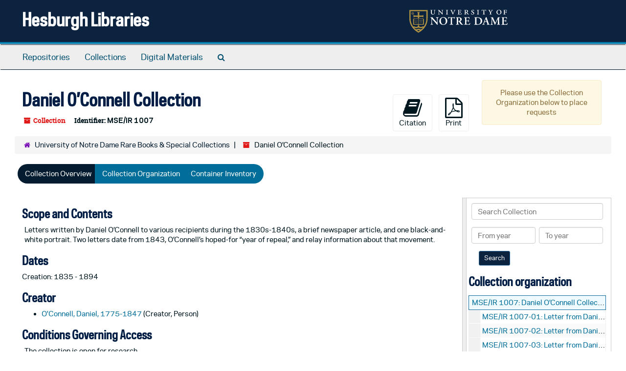

--- FILE ---
content_type: text/html;charset=utf-8
request_url: https://archivesspace.library.nd.edu/repositories/3/resources/2262
body_size: 26012
content:
<!DOCTYPE html>
<html lang="en">
<head>
	<meta charset="utf-8"/>
	<meta http-equiv="X-UA-Compatible" content="IE=edge"/>
	<meta name="viewport" content="width=device-width, initial-scale=1">
	<link href="/favicon.ico" rel="shortcut icon" type="image/x-icon" />
	<title>Collection: Daniel O’Connell Collection | Hesburgh Libraries</title>
	<meta name="csrf-param" content="authenticity_token" />
<meta name="csrf-token" content="JElcXuYLfQcjLEgWP4nEQu66makxheonm0hy0dsEtneP0NrbmvbdiU4ZPeyUG0pxojFHCtG3y0AWKeCjRJyYBQ==" />

		<meta name="referrer" content="origin-when-cross-origin" />

	<script>
	 var APP_PATH = '/';
	 var SHOW_IDENTIFIERS_IN_TREE = true;
	</script>

	<link rel="stylesheet" media="all" href="/assets/application-c5ef6c3837eb5dfa7dbdd56630bce29abae71206f816c2cb3e936573b66c3028.css" />
	<script src="/assets/application-77406bf697558af1e782ad28fa7dc1be6c4f18508271369d4a2d9ef7aac90c32.js"></script>

	  <script type="application/ld+json">
    {
  "@context": "http://schema.org/",
  "@id": "https://archivesspace.library.nd.edu/repositories/3/resources/2262",
  "@type": [
    "Collection",
    "ArchiveComponent"
  ],
  "name": "Daniel O’Connell Collection",
  "identifier": "MSE/IR 1007",
  "description": "Letters written by Daniel O’Connell to various recipients during the 1830s-1840s, a brief newspaper article, and one black-and-white portrait. Two letters date from 1843, O’Connell’s hoped-for “year of repeal,” and relay information about that movement.",
  "creator": [
    {
      "@id": "https://archivesspace.library.nd.edu/agents/people/3770",
      "@type": "Person",
      "name": "O'Connell, Daniel, 1775-1847",
      "sameAs": "n50036577"
    }
  ],
  "dateCreated": [
    "Creation: 1835 - 1894"
  ],
  "materialExtent": [
    {
      "@type": "QuantitativeValue",
      "unitText": "Cubic Feet",
      "value": ".5"
    }
  ],
  "isRelatedTo": [
    "MS 49,850, Papers relating to the O'Connell family and Derrynane House, 1773-1931, National Library of Ireland; and IE UCDA P12, Papers of Daniel O’Connell (1775–1847), University College Dublin Archives."
  ],
  "about": [
    {
      "@type": "Place",
      "sameAs": "sh 85068017 ",
      "name": "Ireland -- History -- 19th century"
    },
    {
      "@type": "Place",
      "sameAs": "sh85068040",
      "name": "Ireland -- Politics and government -- 19th century"
    },
    {
      "@type": "Intangible",
      "name": "Nationalists -- Ireland"
    },
    {
      "@type": "Intangible",
      "name": "Politicians -- Ireland"
    }
  ],
  "genre": [
    "300026879",
    "Engravings (prints)",
    "300026867"
  ],
  "inLanguage": [
    {
      "@type": "Language",
      "name": "English"
    }
  ],
  "holdingArchive": {
    "@id": "https://archivesspace.library.nd.edu/repositories/3",
    "@type": "ArchiveOrganization",
    "name": "University of Notre Dame Rare Books & Special Collections",
    "address": {
      "@type": "PostalAddress",
      "streetAddress": [
        "102 Hesburgh Library"
      ],
      "addressLocality": "Notre Dame",
      "addressRegion": "IN",
      "postalCode": "46556"
    },
    "telephone": [
      "574-631-0290"
    ]
  }
}
  </script>


			<!-- Begin plugin layout -->
			<link rel="stylesheet" media="screen" href="/assets/custom.css" />
<!-- Google tag (gtag.js) -->
<script async src="https://www.googletagmanager.com/gtag/js?id=G-N677QLG2TP"></script>
<script>
  window.dataLayer = window.dataLayer || [];
  function gtag(){dataLayer.push(arguments);}
  gtag('js', new Date());

  gtag('config', 'G-N677QLG2TP');
</script>

			<!-- End plugin layout -->
			<!-- Begin plugin layout -->
			<link rel="stylesheet" media="screen" href="/assets/css/aeon_request_action.css" />

			<!-- End plugin layout -->

<!-- HTML5 shim and Respond.js for IE8 support of HTML5 elements and media queries -->
<!-- WARNING: Respond.js doesn't work if you view the page via file:// -->
<!--[if lt IE 9]>
	<script src="https://oss.maxcdn.com/html5shiv/3.7.3/html5shiv.min.js"></script>
	<script src="https://oss.maxcdn.com/respond/1.4.2/respond.min.js"></script>
<![endif]-->
</head>

<body>


	<div class="skipnav">
  <a class="sr-only sr-only-focusable" href="#maincontent">Skip to main content</a>
</div>


	<div class="container-fluid no-pad">
		<section id="header">
  <div class="row">
    <div class="col-sm-8">
      <h1>
          <a title="Return to the ArchivesSpace homepage" href="https://archivesspace.library.nd.edu">
        Hesburgh Libraries
          </a>
      </h1>
    </div>
    <div class="col-sm-4 hidden-xs"><img class="logo" src="/assets/ArchivesSpaceLogo-da56fe8352a82ebae1f494da5bb1cf9257f8cea03426eebd45b7d27e056a22b2.svg" alt="ArchivesSpace - a community served by Lyrasis." /></div>
  </div>
</section>

		<section id="navigation">
  <nav class="navbar navbar-default" aria-label="top-level navigation">
    <div class="container-fluid navbar-header top-bar">
      <button type="button" class="navbar-toggle collapsed" data-toggle="collapse" data-target="#collapsemenu"
              aria-expanded="false">
        <span class="sr-only">Toggle Navigation</span>
        <span class="icon-bar"></span>
        <span class="icon-bar"></span>
        <span class="icon-bar"></span>
      </button>
      <div class="collapse navbar-collapse" id="collapsemenu">
        <ul class="nav nav navbar-nav">
            <li><a href="/repositories">Repositories</a></li>
            <li><a href="/repositories/resources">Collections</a></li>
            <li><a href="/objects?limit=digital_object">Digital Materials</a></li>
            <li><a href="/search?reset=true" title="Search The Archives">
                <span class="fa fa-search" aria-hidden="true"></span>
                <span class="sr-only">Search The Archives</span>
              </a>
            </li>
        </ul>
      </div>
    </div>
  </nav>
</section>

	</div>

	<section id="content" class="container-fluid">
		<a name="maincontent" id="maincontent"></a>
		
		<a name="main" title="Main Content"></a>
<div id="main-content" class="row resources">
  <div class="row" id="info_row">
  </div>
  <div class="information col-sm-7">
      

<h1>
    Daniel O’Connell Collection
</h1>


<div class="badge-and-identifier">
  <div class="record-type-badge resource">
    <i class="fa fa-archive"></i>&#160;Collection 
  </div>
    <div class="identifier">
      <span class="id-label">Identifier:</span>&#160;<span class="component">MSE/IR 1007</span>
    </div>
</div>

  </div>
  <div class="page_actions col-sm-5 right">
    <div title="Page Actions" class="text-right">
 <ul class="list-inline">
      <li class="large-badge  align-center">
          <form id="cite_sub" action="/cite" accept-charset="UTF-8" method="post"><input name="utf8" type="hidden" value="&#x2713;" /><input type="hidden" name="authenticity_token" value="12VhbtDz+HGlfvHshbwAwmv6rrhQ9uYCT+EXLrRuXPaDHvxVtX0cMJzqxFfSjMySDudHpM2ena1SSzdTQxlgtQ==" />
  <input type="hidden" name="uri" id="uri" value="/repositories/3/resources/2262" />
  <input type="hidden" name="cite" id="cite" value="MSE/IR 1007, Daniel O’Connell Collection, Rare Books &amp; Special Collections, Hesburgh Libraries, University of Notre Dame." />
  <button type="submit" class="btn page_action request  btn-default">
    <i class="fa fa-book fa-3x"></i><br/>
    Citation
  </button>
</form>
      </li>
      <li class="large-badge  align-center">
              <form id="print_form" action="/repositories/3/resources/2262/pdf" accept-charset="UTF-8" method="post"><input name="utf8" type="hidden" value="&#x2713;" /><input type="hidden" name="authenticity_token" value="XfIWRtlnN4ttxyYoFg0kKjrw9ILSqyPFKk6+bOSCQjTqHlGoDWrKOAuL/AHDD/3nmKtemNMOrl/mqnbeCFklHw==" />
        <input type="hidden" name="base_token" id="base_token" value="be740ab7f8fa7b93c67707d485131e28" />
        <input type="hidden" name="token" id="token" value="" />
        <button id="print_button" class="btn btn-default page_action print">
            <i class="fa fa-file-pdf-o fa-3x"></i><br/><span class="print-label">Print</span><span class="generating-label" style="display: none">Generating</span>
        </button>
</form>
      </li>
      <li class="large-badge  align-center">
              <a id="staff-link" href="#" class="btn btn-default hide" target="_blank">
        <i class="fa fa-pencil fa-3x"></i>
        <br/>
        Staff Only
    </a>

      </li>
      <li class="large-badge  align-center">
          

  <script src="/assets/js/aeon_request_action.js"></script>

    <div id="unrequestable-message-wrapper" class="alert alert-warning text-wrap" style="width: 245px; margin-bottom: 0; text-align: center;">
      Please use the Collection Organization below to place requests
    </div>


      </li>
 </ul>
</div>

  </div>
</div>
<div class="row">
    <div class="clear">
    <nav aria-label="hierarchical navigation">
      <ul class="breadcrumb">
	<li>
	  <span class='record-type-badge repository' aria-hidden='true'>       <i class='fa fa-home'></i>     </span>
	    <a href='/repositories/3'>
		University of Notre Dame Rare Books &amp; Special Collections
	    </a>
	</li>
	<li>
	  <span class='record-type-badge resource' aria-hidden='true'>       <i class='fa fa-archive'></i>     </span>
	    Daniel O’Connell Collection
	</li>
      </ul>
    </nav>
</div>

</div>

<div class="row" id="tabs">
  <div class="col-sm-9 text-center tabbing navbar navbar-default">
    <ul class="tabbing nav nav-pills">
        <li >

    <a class="active" aria-current="page" href="#">Collection Overview</a>
  </li>

        <li >

    <a href="/repositories/3/resources/2262/collection_organization">Collection Organization</a>
  </li>

        <li >

    <a href="/repositories/3/resources/2262/inventory">Container Inventory</a>
  </li>

      
    </ul>
  </div>
</div>


<div class="row" id="notes_row">
  <div class="col-sm-9">
    
    <!-- Look for '_inherited' and '*_inherited' properties -->
<div class="upper-record-details">
      
    <div class="abstract single_note" >
     <h2>Scope and Contents</h2>
         <div class="subnote ">
           <span class="note-content">
             <p>Letters written by Daniel O’Connell to various recipients during the 1830s-1840s, a brief newspaper article, and one black-and-white portrait. Two letters date from 1843, O’Connell’s hoped-for “year of repeal,” and relay information about that movement.</p>
           </span>
         </div>
     </div>


      <h2>Dates</h2>
      <ul class="dates-is-single-date">
        <li class="dates"> 
            Creation: 1835 - 1894 
        </li>
</ul>



      
  <h2>Creator</h2>
  <ul class="present_list agents_list">
      <li>


        <a href="/agents/people/3770">O&#39;Connell, Daniel, 1775-1847</a>
        (Creator, Person)
      </li>
  </ul>


        
    <div class="accessrestrict single_note" >
     <h2>Conditions Governing Access</h2>
         <div class="subnote ">
           <span class="note-content">
             <p>The collection is open for research.</p>
           </span>
         </div>
     </div>

        
    <div class="userestrict single_note" >
     <h2>Conditions Governing Use</h2>
         <div class="subnote ">
           <span class="note-content">
             <p>Copyright status for collection materials is unknown. Transmission or reproduction of materials protected by U.S. Copyright Law (Title 17, U.S.C.) beyond that allowed by fair use requires the written permission of the copyright owners. Works not in the public domain cannot be commercially exploited without permission of the copyright owners. Responsibility for any use rests exclusively with the user.</p>
           </span>
         </div>
     </div>

        
    <div class="bioghist single_note" >
     <h2>Biographical / Historical</h2>
         <div class="subnote ">
           <span class="note-content">
             <p>Daniel O’Connell (1775-1847) was a leading Irish lawyer and politician, known as "The Liberator" for his work on behalf of the rights of Catholics. Considered one of the greatest political leaders of the nineteenth century, he achieved Catholic Emancipation and became the first Catholic MP in the British Government. He also led a campaign to repeal the Union of Great Britain and Ireland, in which he was unsuccessful. O'Connell was an outspoken critic of slavery.</p>
           </span>
         </div>
     </div>


      <h2>Extent</h2>
        <p class="extent">
	  .5 Cubic Feet (6 folders)
	</p>

      <h2>Language of Materials</h2>
        <p class="language">
	  English
	</p>

    


      
      
      
      
      
      
      
</div>

    <div class="acc_holder clear" >
      <div class="panel-group" id="res_accordion">
	  <div class="panel panel-default">
    <div class="panel-heading">
      <h2 class="panel-title">
        <a class="accordion-toggle" data-toggle="collapse"  href="#add_desc" aria-expanded="true">
          Additional Description
        </a>
      </h2>
    </div>
    <div id="add_desc" class="panel-collapse collapse note_panel in">
      <div class="panel-body">
        	    <div class="note">
	      
    <div class="relatedmaterial single_note" >
     <h3>Related Materials</h3>
         <div class="subnote ">
           <span class="note-content">
             <p>MS 49,850, Papers relating to the O'Connell family and Derrynane House, 1773-1931, National Library of Ireland; and IE UCDA P12, Papers of Daniel O’Connell (1775–1847), University College Dublin Archives.</p>
           </span>
         </div>
     </div>

	    </div>

      </div>
    </div>
  </div>

    
	    <div class="panel panel-default">
    <div class="panel-heading">
      <h2 class="panel-title">
        <a class="accordion-toggle" data-toggle="collapse"  href="#subj_list" aria-expanded="true">
          Subjects
        </a>
      </h2>
    </div>
    <div id="subj_list" class="panel-collapse collapse note_panel in">
      <div class="panel-body">
        









  <h3>Genre / Form</h3>
  <ul class="present_list subjects_list">
      <li>
      	<a href="/subjects/2554">Clippings (information artifacts)</a>
      </li>
      <li>
      	<a href="/subjects/2871">Engravings (prints)</a>
      </li>
      <li>
      	<a href="/subjects/1691">Letters (correspondence)</a>
      </li>
  </ul>
  <h3>Geographic</h3>
  <ul class="present_list subjects_list">
      <li>
      	<a href="/subjects/597">Ireland -- History -- 19th century</a>
      </li>
      <li>
      	<a href="/subjects/3712">Ireland -- Politics and government -- 19th century</a>
      </li>
  </ul>
  <h3>Topical</h3>
  <ul class="present_list subjects_list">
      <li>
      	<a href="/subjects/3713">Nationalists -- Ireland</a>
      </li>
      <li>
      	<a href="/subjects/3714">Politicians -- Ireland</a>
      </li>
  </ul>

      </div>
    </div>
  </div>


	    <div class="panel panel-default">
    <div class="panel-heading">
      <h2 class="panel-title">
        <a class="accordion-toggle" data-toggle="collapse"  href="#fa" aria-expanded="true">
          Finding Aid &amp; Administrative Information
        </a>
      </h2>
    </div>
    <div id="fa" class="panel-collapse collapse note_panel in">
      <div class="panel-body">
        
    <dl class="dl-horizontal-fa">
      



          <dt>Author</dt>
          <dd>
              Jennifer Brcka
          </dd>
          <dt>Date</dt>
          <dd>
              July 15, 2022
          </dd>
          <dt>Description rules</dt>
          <dd>
              Describing Archives: A Content Standard
          </dd>
          <dt>Language of description</dt>
          <dd>
              English
          </dd>
          <dt>Script of description</dt>
          <dd>
              Latin
          </dd>
    </dl>

      </div>
    </div>
  </div>

	      <div class="panel panel-default">
    <div class="panel-heading">
      <h2 class="panel-title">
        <a class="accordion-toggle" data-toggle="collapse"  href="#repo_deets" aria-expanded="true">
          Repository Details
        </a>
      </h2>
    </div>
    <div id="repo_deets" class="panel-collapse collapse note_panel in">
      <div class="panel-body">
        <h3>Repository Details</h3>
<p> Part of the University of Notre Dame Rare Books &amp; Special Collections Repository</p>
<div class="website">
  <a href="https://rarebooks.library.nd.edu/">https://rarebooks.library.nd.edu/</a>
</div>



<div class='contact_info'>
  <strong>Contact:</strong> <br/>
  <span class="street">
    102 Hesburgh Library
    <br />
  </span>

     <span class="city">Notre Dame</span>
     <span class="region">IN</span>
     <span class="post_code">46556</span>

<br/>

   <span class="telephone">
       <i class="fa fa-phone" aria-hidden="true"></i> 574-631-0290
   </span><br/>

<!-- YEE HAW -->
<span class="email"><i class="fa fa-envelope" aria-hidden="true"></i> <a href="mailto:rarebook@nd.edu" title="Send email">rarebook@nd.edu</a></span>
<br/>
</div>



      </div>
    </div>
  </div>

      </div>
        
        
        
        
        
        
        
    </div>
    <script type="text/javascript" >initialize_accordion(".note_panel", "Expand All" , "Collapse All", true);
    </script>

  </div>
  <div id="sidebar" class="col-sm-3 sidebar sidebar-container resizable-sidebar" >
   <a name="search" title="Search within collection"></a>
<div class="search">

  <form class="form-horizontal" action="/repositories/3/resources/2262/search" accept-charset="UTF-8" method="get"><input name="utf8" type="hidden" value="&#x2713;" />

    <div class="form-group">
      <label class="sr-only" for="filter_q0">Search Collection</label>
      <input type="text" name="filter_q[]" id="filter_q0" placeholder="Search Collection" class="form-control" />
    </div>

    <div class="form-group">
      <input type="hidden" name="op[]" id="op_" value="" />
      <input type="hidden" name="field[]" id="field_" value="" />
      <input type="hidden" name="limit" id="limit" value="" />
      <input type="hidden" name="q[]" id="q_" value="*" />

      <div class="col-md-6 year_from">
        <label class="sr-only" for="filter_from_year">From year</label>
        <input type="text" name="filter_from_year" id="filter_from_year" size="4" maxlength="4" placeholder="From year" class="form-control" />
      </div>

      <div class="col-md-6 year_to">
        <label class="sr-only" for="filter_to_year">To year</label>
        <input type="text" name="filter_to_year" id="filter_to_year" size="4" maxlength="4" placeholder="To year" class="form-control" />
      </div>

    </div>

    <input type="submit" name="commit" value="Search" class="btn btn-primary btn-sm" data-disable-with="Search" />

</form>
</div>

   <script src="/assets/largetree-b0b22b9d696a4d65209a85b481fc377eee881d5cbde959c2a6c1658438494c64.js"></script>
<script src="/assets/tree_renderer-11caee3c4a960695e6913de51382be9e2df87e3351b4d0e5913e888ced73f689.js"></script>

<h2>Collection organization</h2>
<div class="infinite-tree-view largetree-container" id='tree-container'></div>

<script>

    var root_uri = '/repositories/3/resources/2262';
    var should_link_to_record = true;

    var tree = new LargeTree(new TreeDataSource(root_uri + '/tree'),
        $('#tree-container'),
        root_uri,
        true,
        new SimpleRenderer(should_link_to_record),
        function() {
            var tree_id = TreeIds.uri_to_tree_id('/repositories/3/resources/2262');
            tree.setCurrentNode(tree_id, function() {
                // scroll to selected node
                tree.elt.scrollTo('#'+tree_id, 0, {offset: -50});
            });
        },
        function(current_node, tree) {
          tree.expandNode(current_node);
        });
</script>

 </div>
</div>

  <div class="modal fade" id="cite_modal" tabindex="-1" role="dialog" aria-modal="true" aria-labelledby="cite_modalLabel">
  <div class="modal-dialog">
    <div class="modal-content">
      <header class="modal-header">
        <button type="button" class="close" id="cite_modal_header_close" data-dismiss="modal" aria-label="Close">&times;</button>
        <h2 class="modal-title h3" id="cite_modalLabel">Citation</h2>
      </header>
      <div class="modal-body">
        <section class="panel panel-default mt15px">
  <header class="panel-heading">
    <h3 class="panel-title">Cite Item</h3>
  </header>
  <div class="panel-body flex align-items-center">
    <p id="item_citation" class="flex-grow-1 mr15px mb0">MSE/IR 1007, Daniel O’Connell Collection, Rare Books &amp; Special Collections, Hesburgh Libraries, University of Notre Dame.</p>
    <button type="button" id="copy_item_citation" class="btn btn-primary clip-btn" data-clipboard-target="#item_citation" aria-label="Copy item citation to clipboard">Copy to clipboard</button>
  </div>
</section>
<section class="panel panel-default">
  <header class="panel-heading">
    <h3 class="panel-title">Cite Item Description</h3>
  </header>
  <div class="panel-body flex align-items-center">
    <p id="item_description_citation" class="flex-grow-1 mr15px mb0">MSE/IR 1007, Daniel O’Connell Collection, Rare Books &amp; Special Collections, Hesburgh Libraries, University of Notre Dame. https://archivesspace.library.nd.edu/repositories/3/resources/2262  Accessed  January 14, 2026.</p>
    <button type="button" id="copy_item_description_citation" class="btn btn-primary clip-btn" data-clipboard-target="#item_description_citation" aria-label="Copy item description citation to clipboard">Copy to clipboard</button>
  </div>
</section>

      </div>
      <footer class="modal-footer">
        <button type="button" class="btn btn-default" id="cite_modal_footer_close" data-dismiss="modal" aria-label="Close">Close</button>
      </footer>
    </div>
  </div>
</div>

<script type ="text/javascript" >setupCite()</script>
  <div class="modal fade" id="request_modal" tabindex="-1" role="dialog" aria-modal="true" aria-labelledby="request_modalLabel">
  <div class="modal-dialog">
    <div class="modal-content">
      <header class="modal-header">
        <button type="button" class="close" id="request_modal_header_close" data-dismiss="modal" aria-label="Close">&times;</button>
        <h2 class="modal-title h3" id="request_modalLabel">Request</h2>
      </header>
      <div class="modal-body">
        <form id="request_form" action="/fill_request" accept-charset="UTF-8" method="post"><input name="utf8" type="hidden" value="&#x2713;" /><input type="hidden" name="authenticity_token" value="bvV3dMtvGMmvsz+7WrTg+mP+TvGpngbxr5aIwrJwT/Mg3dkSTHc/N7Ne8OVE05Rj1UT71AwKC0OHljxiJD79rg==" />
  

    <input type='hidden' name='request_uri' value='/repositories/3/resources/2262' />

    <input type='hidden' name='title' value='Daniel O’Connell Collection' />

    <input type='hidden' name='identifier' value='MSE/IR 1007' />

    <input type='hidden' name='cite' value='MSE/IR 1007, Daniel O’Connell Collection, Rare Books &amp;amp;amp; Special Collections, Hesburgh Libraries, University of Notre Dame.' />

    <input type='hidden' name='restrict' value='&amp;lt;p&amp;gt;The collection is open for research.&amp;lt;/p&amp;gt;' />

    <input type='hidden' name='repo_name' value='University of Notre Dame Rare Books &amp;amp;amp; Special Collections' />

    <input type='hidden' name='repo_uri' value='/repositories/3' />

    <input type='hidden' name='repo_code' value='RBSC' />

    <input type='hidden' name='repo_email' value='rarebook@nd.edu' />

  <div  id="request">
    <div class="form-group required ">
      <label class="sr-only" for="user_name">Your name required</label>
      <div class="input-group">
        <input type="text" name="user_name" id="user_name" placeholder="Your name" class="form-control" />
        <div class="input-group-addon">
          <span class="required aria-hidden">required</span>
        </div>
      </div>
    </div>
    <div class="form-group required ">
      <label class="sr-only" for="user_email">Your email address required</label>
      <div class="input-group">
        <input type="email" name="user_email" id="user_email" placeholder="Your email address" class="form-control" />
        <div class="input-group-addon">
          <span class="required aria-hidden">required</span>
        </div>
      </div>
    </div>
    <div class="form-group ">
      <label class="sr-only" for="date">Anticipated arrival date</label>
      <input type="text" name="date" id="date" placeholder="Anticipated arrival date" class="form-control" />
    </div>
    <div class="form-group ">
      <label class="sr-only" for="note">Note to the staff</label>
      <textarea name="note" id="note" rows="3" cols="25" placeholder="Note to the staff" class="form-control">
</textarea>
    </div>
    <div class="form-group honeypot">
      <span class="aria-hidden">
        <label for="comment">Comment</label>
        <input type="text" name="comment" id="comment" tabindex="-1" class="form-control" />
      </span>
    </div>
    <button type="submit" class="btn btn-primary action-btn noscript">Submit Request</button>
  </div>
</form>
      </div>
      <footer class="modal-footer">
        <button type="button" class="btn btn-default" id="request_modal_footer_close" data-dismiss="modal" aria-label="Close">Close</button>
          <button type="button" class="btn btn-primary action-btn"></button>
      </footer>
    </div>
  </div>
</div>

<script type ="text/javascript" >setupRequest("request_modal",  "Request")</script>


	</section>

	<script  type="text/javascript" >
		$(".upper-record-details .note-content").each(function(index, element){$(this).readmore(450)});
	</script>

	<div class="container-fluid panel-footer">
  <div class="row">
     <div class="col-md-12">
       <p class="footer-items"><a href="https://archivesspace-staff.library.nd.edu">Staff Interface</a>
         | Visit <a href='http://archivesspace.org'>ArchivesSpace.org</a>
         | v3.5.1
         </p>
     </div>
  </div>
</div>


			<script>
				FRONTEND_URL = "https://archivesspace-staff.library.nd.edu";
				RECORD_URI = "/repositories/3/resources/2262";
				STAFF_LINK_MODE = "edit";
			</script>

</body>
</html>


--- FILE ---
content_type: application/javascript
request_url: https://archivesspace.library.nd.edu/assets/js/aeon_request_action.js
body_size: -45
content:
$(document).ready(function() {
    $('#disabled-button-wrapper').tooltip()
});
